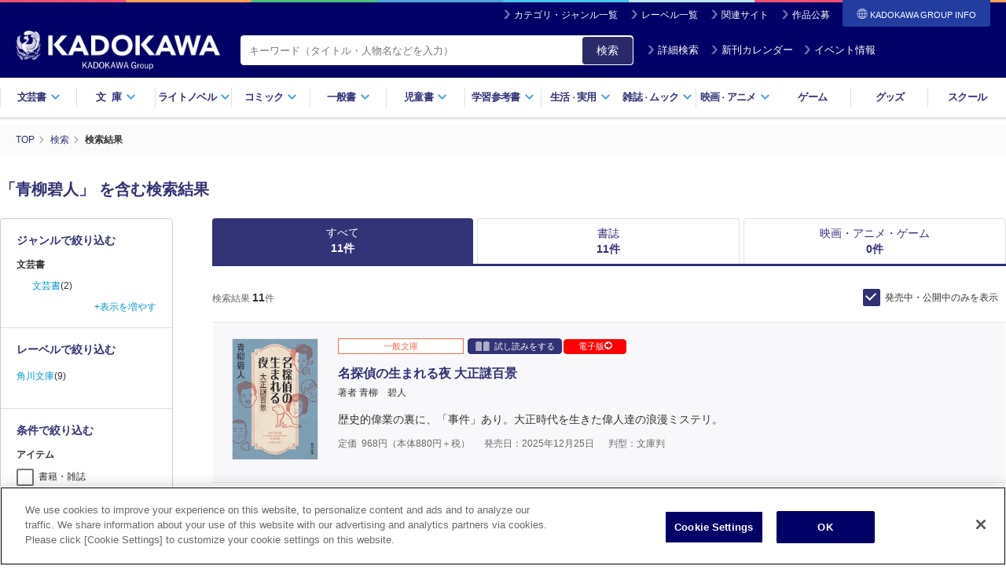

--- FILE ---
content_type: text/html; charset=UTF-8
request_url: https://www.kadokawa.co.jp/product/search/?auth=%E9%9D%92%E6%9F%B3%E7%A2%A7%E4%BA%BA&releaseDate=1
body_size: 118890
content:
<!DOCTYPE html>
<html lang="ja">
<head>

<meta charset="utf-8">
<title>「青柳碧人」 を含む検索結果 - KADOKAWA</title>

<meta http-equiv="Content-Type" content="text/html; charset=UTF-8">
<meta http-equiv="X-UA-Compatible" content="IE=edge">
<meta name="viewport" content="width=device-width, initial-scale=1.0, maximum-scale=1">
<meta name="author" content="KADOKAWA CORPORATION">
<meta name="description" content="KADOKAWAグループの製品・サービス情報サイト。書籍、雑誌、映画、アニメ、ゲーム、グッズをはじめとする製品・サービス情報やイベント情報、ニュースリリースなどがご覧いただけます。">
<meta name="format-detection" content="telephone=no">

<meta property="og:type" content="article">
<meta property="og:image" content="https://static.kadokawa.co.jp/assets/img/ogp.png">
<meta property="og:title" content="「青柳碧人」 を含む検索結果 - KADOKAWA">
<meta property="og:description" content="KADOKAWAグループの製品・サービス情報サイト。書籍、雑誌、映画、アニメ、ゲーム、グッズをはじめとする製品・サービス情報やイベント情報、ニュースリリースなどがご覧いただけます。">
<meta property="og:url" content="https://www.kadokawa.co.jp/product/search/?auth=%E9%9D%92%E6%9F%B3%E7%A2%A7%E4%BA%BA&amp;releaseDate=1">
<meta property="og:site_name" content="KADOKAWAオフィシャルサイト">
<meta property="locale" content="ja_JP">

<meta name="twitter:card" content="summary_large_image">
<meta name="twitter:title" content="「青柳碧人」 を含む検索結果 - KADOKAWA">
<meta name="twitter:description" content="KADOKAWAグループの製品・サービス情報サイト。書籍、雑誌、映画、アニメ、ゲーム、グッズをはじめとする製品・サービス情報やイベント情報、ニュースリリースなどがご覧いただけます。">
<meta name="twitter:image" content="https://static.kadokawa.co.jp/assets/img/ogp.png">

<link rel="stylesheet" type="text/css" href="https://static.kadokawa.co.jp/common/css/master-v1155.css?202403252">
<link rel="stylesheet" type="text/css" href="https://static.kadokawa.co.jp/common/css/custom-v1226.css?20241217_1">
<link rel="stylesheet" type="text/css" href="https://static.kadokawa.co.jp/css/common/toast.css?20240215" media="print" onload="this.media='all'">

<script type="text/javascript" src="https://static.kadokawa.co.jp/common/js/libs/modernizr-2.6.2.min.js"></script>

<link rel="shortcut icon" href="https://static.kadokawa.co.jp/common/img/favicon.ico?20251126" type="image/x-icon">
<link rel="apple-touch-icon" sizes="180x180" href="https://static.kadokawa.co.jp/apple-touch-icon.png?20251126">

<link rel="canonical" href="https://www.kadokawa.co.jp/product/search/?auth=%E9%9D%92%E6%9F%B3%E7%A2%A7%E4%BA%BA&releaseDate=1">


<!-- Google Tag Manager -->
<script>(function(w,d,s,l,i){w[l]=w[l]||[];w[l].push({'gtm.start':
new Date().getTime(),event:'gtm.js'});var f=d.getElementsByTagName(s)[0],
j=d.createElement(s),dl=l!='dataLayer'?'&l='+l:'';j.async=true;j.src=
'https://www.googletagmanager.com/gtm.js?id='+i+dl;f.parentNode.insertBefore(j,f);
})(window,document,'script','dataLayer','GTM-53N5ZJ');</script>
<!-- End Google Tag Manager -->
<meta name="robots" content="noindex">
	

<!-- page css -->
<link rel="stylesheet" type="text/css" href="https://static.kadokawa.co.jp/assets/product/search/css/search.css?20231124">
<link rel="stylesheet" type="text/css" href="https://static.kadokawa.co.jp/assets/product/search/css/searchCustom.css?20230609">
</head>

<body marginwidth="0" marginheight="0" leftmargin="0" topmargin="0">


<!-- Google Tag Manager (noscript) -->
<noscript><iframe src="https://www.googletagmanager.com/ns.html?id=GTM-53N5ZJ"
height="0" width="0" style="display:none;visibility:hidden"></iframe></noscript>
<!-- End Google Tag Manager (noscript) -->

<header id="header">
	<div class="inner">
		<div class="site-nav">
			<ul>
				<li><i class="ico ico-arrow02-w"></i><a href="/category-list/">カテゴリ・ジャンル一覧</a></li>
				<li><i class="ico ico-arrow02-w"></i><a href="/label-list/">レーベル一覧</a></li>
				<li><i class="ico ico-arrow02-w"></i><a href="/similarsites/" id="header-url-similarsites">関連サイト</a></li>
				<li><i class="ico ico-arrow02-w"></i><a href="/award/">作品公募</a></li>
				<li id="corplink-btn" class="corplink-trigger"><span><i class="ico ico-global-w"></i>KADOKAWA GROUP
				INFO</span>
					<nav id="corplink-nav" class="corplink-nav">
						<ul>
							<li><a href="https://group.kadokawa.co.jp/" rel="noopener noreferrer" target="_blank">日本語</a></li>
							<li><a href="https://group.kadokawa.co.jp/global/" rel="noopener noreferrer" target="_blank">English</a>
						</li>
						</ul>
					</nav>
				</li>
			</ul>
		
		</div><!-- /site-nav -->
		
		<div class="header-logo">
	
			<h2 class="kadokawa-logo"><a href="/"><img src="https://static.kadokawa.co.jp/common/img/logo_kadokawa.png" alt="KADOKAWA"><img src="https://static.kadokawa.co.jp/common/img/logo_kadgroup.png" class="logo-kadgroup" alt="KADOKAWA Group"></a></h2>
			<div class="header-search">
				<form action="/product/search/" id="pcHeaderSearchForm">
					<span class="header-search-area hybrid">
						<input type="search" name="kw" class="header-search-input" placeholder="キーワード（タイトル・人物名などを入力）" value="" maxlength="50">
					</span>
					<button type="button" id="zoom-icon3" class="search-input-button">検索</button>
					<a id="pc-header-search" class="btn-header-search" href="javascript:void(0);"><i class="ico ico-arrow02-w"></i>詳細検索</a>
					<a id="pc-header-calendar" class="btn-header-calendar" href="/calendar/"><i class="ico ico-arrow02-w"></i>新刊カレンダー</a>
					<a id="pc-header-event" class="btn-header-event" href="/category/event/"><i class="ico ico-arrow02-w"></i>イベント情報</a>
				</form>
			</div>

		</div><!-- /header-logo -->
			
	</div><!-- /inner -->

    <nav class="header-nav">
      <ul>
        <li><a href="#" class="drop">文芸書<i class="ico ico-arrow01-b"></i></a></li>
        <li><a href="#" class="drop"><span class="wide">文庫</span><i class="ico ico-arrow01-b"></i></a></li>
        <li><a href="#" class="drop">ライトノベル<i class="ico ico-arrow01-b"></i></a></li>
        <li><a href="#" class="drop">コミック<i class="ico ico-arrow01-b"></i></a></li>
        <li><a href="#" class="drop">一般書<i class="ico ico-arrow01-b"></i></a></li>
        <li><a href="#" class="drop">児童書<i class="ico ico-arrow01-b"></i></a></li>
        <li><a href="#" class="drop">学習参考書<i class="ico ico-arrow01-b"></i></a></li>
        <li><a href="#" class="drop">生活<small>・</small>実用<i class="ico ico-arrow01-b"></i></a></li>
        <li><a href="#" class="drop">雑誌<small>・</small>ムック<i class="ico ico-arrow01-b"></i></a></li>
        <li><a href="#" class="drop">映画<small>・</small>アニメ<i class="ico ico-arrow01-b"></i></a></li>
        <li><a href="/category/game/">ゲーム</a></li>
        <li><a href="/category/goods/">グッズ</a></li>
        <li><a href="/category/school/">スクール</a></li>
      </ul>
      <!-- /header-nav -->
    </nav>

    <div class="dropdown">
      <div class="dropdown-bg"></div>

      <div id="dropdown-bungei" class="dropdown-contents">
        <div class="dropdown-link-top">
          <div class="dropdown-link-inner">
            <a href="/category/bungei/" class="link-top"><i class="ico ico-arrow03-b"></i> 文芸書トップ</a>
          </div>
        </div>
        <div class="dropdown-inner">
          <dl class="dropdown-block">
            <dt class="dropdown-headding">新刊から探す</dt>
            <dd class="dropdown-link-group">
              <ul class="release-link">
                <li><i class="ico ico-arrow02-b"></i> <a href="/product/search/?lgenre=10&releaseDate=1"><span>新刊一覧</span></a></li>
                <li><i class="ico ico-arrow02-b"></i> <a href="/calendar/?target=&largeGenre=10"><span>新刊カレンダー</span></a></li>
              </ul>
            </dd>
          </dl>
        </div>
        <div class="dropdown-inner">
          <dl class="dropdown-block">
            <dt class="dropdown-headding">ジャンルから探す</dt>
            <dd class="dropdown-link-group">
              <ul class="genre-link">
                <li><i class="ico ico-arrow02-b"></i> <a href="/product/search/?mgenre=55&releaseDate=1"><span>文芸書</span></a></li>
                <li><i class="ico ico-arrow02-b"></i> <a href="/product/search/?mgenre=54&releaseDate=1"><span>文芸書（海外）</span></a></li>
              </ul>
            </dd>
          </dl>
        </div>
        <div class="dropdown-inner">
          <dl class="dropdown-block">
            <dt class="dropdown-headding">レーベルから探す</dt>
            <dd class="dropdown-link-group">
              <div class="label-group">
                <ul class="label-link">
                  <li><a href="/product/search/?label=352&releaseDate=1">魔法のiらんど</a></li>
		</ul>
              </div>
            </dd>
          </dl>
        </div>
      <!-- /dropdown-contents --></div>

      <div id="dropdown-bunko" class="dropdown-contents">
        <div class="dropdown-link-top">
          <div class="dropdown-link-inner">
            <a href="/category/bunko/" class="link-top"><i class="ico ico-arrow03-b"></i> 文庫トップ</a>
          </div>
        </div>

        <div class="dropdown-inner">
          <dl class="dropdown-block">
            <dt class="dropdown-headding">新刊から探す</dt>
            <dd class="dropdown-link-group">
              <ul class="release-link">
                <li><i class="ico ico-arrow02-b"></i> <a href="/product/search/?lgenre=11&releaseDate=1"><span>新刊一覧</span></a></li>
                <li><i class="ico ico-arrow02-b"></i> <a href="/calendar/?target=&largeGenre=11"><span>新刊カレンダー</span></a></li>
              </ul>
            </dd>
          </dl>
        </div>
        <div class="dropdown-inner">
          <dl class="dropdown-block">
            <dt class="dropdown-headding">ジャンルから探す</dt>
            <dd class="dropdown-link-group">
              <ul class="genre-link">
                <li><i class="ico ico-arrow02-b"></i> <a href="/product/search/?mgenre=51&releaseDate=1"><span>一般文庫</span></a></li>
                <li><i class="ico ico-arrow02-b"></i> <a href="/product/search/?mgenre=53&releaseDate=1"><span>一般文庫（海外）</span></a></li>
                <li><i class="ico ico-arrow02-b"></i> <a href="/product/search/?mgenre=52&releaseDate=1"><span>教養・雑学文庫</span></a></li>
              </ul>
            </dd>
          </dl>
        </div>
        <div class="dropdown-inner">
          <dl class="dropdown-block">
            <dt class="dropdown-headding">レーベルから探す</dt>
            <dd class="dropdown-link-group">
              <div class="label-group">
                <ul class="label-link">
			
                  <li><a href="/product/search/?label=115&releaseDate=1">角川文庫</a></li>
                  <li><a href="/product/search/?label=116&releaseDate=1">角川文庫（海外）</a></li>
                  <li><a href="/product/search/?label=234&releaseDate=1">角川ホラー文庫</a></li>
                  <li><a href="/product/search/?label=110&releaseDate=1">角川ソフィア文庫</a></li>
                  <li><a href="/product/search/?label=212&releaseDate=1">メディアワークス文庫</a></li>
                  <li><a href="/product/search/?label=341&releaseDate=1">富士見L文庫</a></li>
                </ul>
              </div>
            </dd>
          </dl>
        </div>
      <!-- /dropdown-contents --></div>

      <div id="dropdown-lightnovel" class="dropdown-contents">
        <div class="dropdown-link-top">
          <div class="dropdown-link-inner">
            <a href="/category/lightnovel/" class="link-top"><i class="ico ico-arrow03-b"></i> ライトノベルトップ</a>
          </div>
        </div>
        <div class="dropdown-inner">
          <dl class="dropdown-block">
            <dt class="dropdown-headding">新刊から探す</dt>
            <dd class="dropdown-link-group">
              <ul class="release-link">
                <li><i class="ico ico-arrow02-b"></i> <a href="/product/search/?lgenre=12&releaseDate=1"><span>新刊一覧</span></a></li>
                <li><i class="ico ico-arrow02-b"></i> <a href="/calendar/?target=&largeGenre=12"><span>新刊カレンダー</span></a></li>
              </ul>
            </dd>
          </dl>
        </div>
        <div class="dropdown-inner">
          <dl class="dropdown-block">
            <dt class="dropdown-headding">ジャンルから探す</dt>
            <dd class="dropdown-link-group">
              <ul class="genre-link">
		   
        <li><i class="ico ico-arrow02-b"></i> <a href="/product/search/?mgenre=86&releaseDate=1"><span>ライトノベル</span></a></li>
        <li><i class="ico ico-arrow02-b"></i> <a href="/product/search/?mgenre=90&releaseDate=1"><span>新文芸</span></a></li>
        <li><i class="ico ico-arrow02-b"></i> <a href="/product/search/?mgenre=87&releaseDate=1"><span>ＴＲＰＧ（単行本）</span></a></li>
        <li><i class="ico ico-arrow02-b"></i> <a href="/product/search/?mgenre=84&releaseDate=1"><span>ＢＬ・ＴＬ（単行本）</span></a></li>
              </ul>
            </dd>
          </dl>
        </div>
        <div class="dropdown-inner">
          <dl class="dropdown-block">
            <dt class="dropdown-headding">レーベルから探す</dt>
            <dd class="dropdown-link-group">
              <div class="label-group">
                <ul class="label-link">
			
        <li><a href="/product/search/?label=154&releaseDate=1">角川スニーカー文庫</a></li>
        <li><a href="/product/search/?label=114&releaseDate=1">角川ビーンズ文庫</a></li>
        <li><a href="/product/search/?label=236&releaseDate=1">角川ルビー文庫</a></li>
        <li><a href="/product/search/?label=330&releaseDate=1">電撃文庫</a></li>
        <li><a href="/product/search/?label=344&releaseDate=1">ファンタジア文庫</a></li>
        <li><a href="/product/search/?label=342&releaseDate=1">ドラゴンブック</a></li>
        <li><a href="/product/search/?label=104&releaseDate=1">カドカワBOOKS</a></li>
        <li><a href="/product/search/?label=55&releaseDate=1">MF文庫J</a></li>
        <li><a href="/product/search/?label=53&releaseDate=1">MFブックス</a></li>
        <li><a href="/product/search/?label=197&releaseDate=1">ファミ通文庫</a></li>
        <li><a href="/product/search/?label=147&releaseDate=1">ジュエル文庫</a></li>
        <li><a href="/product/search/?label=178&releaseDate=1">ビーズログ文庫</a></li>
        <li><a href="/product/search/?label=10003&releaseDate=1">電撃の新文芸</a></li>
        <li><a href="/product/search/?label=10001&releaseDate=1">ドラゴンノベルス</a></li>
        <li><a href="/product/search/?label=421&releaseDate=1">eロマンスロイヤル</a></li>
        <li><a href="/product/search/?label=10014&releaseDate=1">オシリス文庫</a></li>
        <li><a href="/product/search/?label=10030&releaseDate=1">BLスイートノベル</a></li>
        <li><a href="/product/search/?label=10021&releaseDate=1">魔法のiらんど▼うるおいノベル</a></li>
        <li><a href="/product/search/?label=10031&releaseDate=1">BL単行本</a></li>
        <li><a href="/product/search/?label=10032&releaseDate=1">TL単行本</a></li>
        <li><a href="/product/search/?label=10033&releaseDate=1">ブシロードノベル</a></li>
        <li><a href="/product/search/?label=10035&releaseDate=1">TYPE-MOON BOOKS(小説)</a></li>
        <li><a href="/product/search/?label=10038&releaseDate=1">TLスイートノベル</a></li>
        <li><a href="/product/search/?label=10042&releaseDate=1">スリーズノベル</a></li>
                </ul>
              </div>
            </dd>
          </dl>
        </div>
      <!-- /dropdown-contents --></div>

      <div id="dropdown-comic" class="dropdown-contents">
        <div class="dropdown-link-top">
          <div class="dropdown-link-inner">
            <a href="/category/comic/" class="link-top"><i class="ico ico-arrow03-b"></i> コミックトップ</a>
          </div>
        </div>
        <div class="dropdown-inner">
          <dl class="dropdown-block">
            <dt class="dropdown-headding">新刊から探す</dt>
            <dd class="dropdown-link-group">
              <ul class="release-link">
                <li><i class="ico ico-arrow02-b"></i> <a href="/product/search/?lgenre=13&releaseDate=1"><span>新刊一覧</span></a></li>
                <li><i class="ico ico-arrow02-b"></i> <a href="/calendar/?target=&largeGenre=13"><span>新刊カレンダー</span></a></li>
              </ul>
            </dd>
          </dl>
        </div>
        <div class="dropdown-inner">
          <dl class="dropdown-block">
            <dt class="dropdown-headding">ジャンルから探す</dt>
            <dd class="dropdown-link-group">
              <ul class="genre-link">
		      
        <li><i class="ico ico-arrow02-b"></i> <a href="/product/search/?mgenre=79&releaseDate=1"><span>コミックス</span></a></li>
        <li><i class="ico ico-arrow02-b"></i> <a href="/product/search/?mgenre=82&releaseDate=1"><span>画集・ファンブック</span></a></li>
        <li><i class="ico ico-arrow02-b"></i> <a href="/product/search/?mgenre=83&releaseDate=1"><span>ゲーム攻略本</span></a></li>
              </ul>
            </dd>
          </dl>
        </div>
        <div class="dropdown-inner">
          <dl class="dropdown-block">
            <dt class="dropdown-headding">レーベルから探す</dt>
            <dd class="dropdown-link-group">
              <div class="label-group">
                <ul class="label-link">
			
        <li><a href="/product/search/?label=106&releaseDate=1">角川コミックス・エース</a></li>
        <li><a href="/product/search/?label=107&releaseDate=1">角川コミックス・エースエクストラ</a></li>
        <li><a href="/product/search/?label=321&releaseDate=1">電撃コミックス</a></li>
        <li><a href="/product/search/?label=322&releaseDate=1">電撃コミックスEX</a></li>
        <li><a href="/product/search/?label=323&releaseDate=1">電撃コミックスNEXT</a></li>
        <li><a href="/product/search/?label=354&releaseDate=1">魔法のiらんどコミックス</a></li>
        <li><a href="/product/search/?label=10011&releaseDate=1">アライブ＋</a></li>
        <li><a href="/product/search/?label=47&releaseDate=1">MFコミックス アライブシリーズ</a></li>
        <li><a href="/product/search/?label=50&releaseDate=1">MFコミックス ジーンシリーズ</a></li>
        <li><a href="/product/search/?label=52&releaseDate=1">MFコミックス フラッパーシリーズ</a></li>
        <li><a href="/product/search/?label=145&releaseDate=1">MFC ジーンピクシブシリーズ</a></li>
        <li><a href="/product/search/?label=42&releaseDate=1">MFC</a></li>
        <li><a href="/product/search/?label=44&releaseDate=1">MFC キューンシリーズ</a></li>
        <li><a href="/product/search/?label=418&releaseDate=1">ジーンLINE</a></li>
        <li><a href="/product/search/?label=411&releaseDate=1">ハルタコミックス</a></li>
        <li><a href="/product/search/?label=180&releaseDate=1">ビームコミックス</a></li>
        <li><a href="/product/search/?label=10005&releaseDate=1">青騎士コミックス</a></li>
        <li><a href="/product/search/?label=164&releaseDate=1">ドラゴンコミックスエイジ</a></li>
        <li><a href="/product/search/?label=84&releaseDate=1">あすかコミックス</a></li>
        <li><a href="/product/search/?label=87&releaseDate=1">あすかコミックスDX</a></li>
        <li><a href="/product/search/?label=86&releaseDate=1">あすかコミックスCL-DX</a></li>
        <li><a href="/product/search/?label=151&releaseDate=1">シルフコミックス</a></li>
        <li><a href="/product/search/?label=200&releaseDate=1">フルールコミックス</a></li>
        <li><a href="/product/search/?label=15&releaseDate=1">B's-LOG COMICS</a></li>
        <li><a href="/product/search/?label=16&releaseDate=1">B's-LOVEY COMICS</a></li>
        <li><a href="/product/search/?label=415&releaseDate=1">FLOS COMIC</a></li>
        <li><a href="/product/search/?label=10002&releaseDate=1">ヒューコミックス</a></li>
        <li><a href="/product/search/?label=10004&releaseDate=1">ヴァンプコミックス</a></li>
        <li><a href="/product/search/?label=422&releaseDate=1">タテスクコミック</a></li>
        <li><a href="/product/search/?label=7&releaseDate=1">BL☆美少年ブック</a></li>
        <li><a href="/product/search/?label=10025&releaseDate=1">TL☆恋乙女ブック</a></li>
        <li><a href="/product/search/?label=10024&releaseDate=1">オシリスコミックス</a></li>
        <li><a href="/product/search/?label=10027&releaseDate=1">快感☆ラブコミック</a></li>
        <li><a href="/product/search/?label=10029&releaseDate=1">♂BL♂らぶらぶコミックス</a></li>
        <li><a href="/product/search/?label=10023&releaseDate=1">コミックビーム100</a></li>
        <li><a href="/product/search/?label=10039&releaseDate=1">BLスイートコミック</a></li>
        <li><a href="/product/search/?label=10041&releaseDate=1">ビーリュクス</a></li>
        <li><a href="/product/search/?label=33&releaseDate=1">it COMICS</a></li>
        <li><a href="/product/search/?label=419&releaseDate=1">BRIDGE COMICS</a></li>
        <li><a href="/product/search/?label=113&releaseDate=1">カドカワデジタルコミックス</a></li>
        <li><a href="/product/search/?label=10007&releaseDate=1">ブシロードコミックス</a></li>
        <li><a href="/product/search/?label=10009&releaseDate=1">Pomme Comics</a></li>
        <li><a href="/product/search/?label=10034&releaseDate=1">カドコミ</a></li>
        <li><a href="/product/search/?label=10036&releaseDate=1">MANGAバル コミックス</a></li>
                </ul>
              </div>
            </dd>
          </dl>
        </div>
      <!-- /dropdown-contents --></div>

      <div id="dropdown-general" class="dropdown-contents">
        <div class="dropdown-link-top">
          <div class="dropdown-link-inner">
            <a href="/category/general/" class="link-top"><i class="ico ico-arrow03-b"></i> 一般書トップ</a>
          </div>
        </div>
        <div class="dropdown-inner">
          <dl class="dropdown-block">
            <dt class="dropdown-headding">新刊から探す</dt>
            <dd class="dropdown-link-group">
              <ul class="release-link">
                <li><i class="ico ico-arrow02-b"></i> <a href="/product/search/?lgenre=14&releaseDate=1"><span>新刊一覧</span></a></li>
                <li><i class="ico ico-arrow02-b"></i> <a href="/calendar/?target=&largeGenre=14"><span>新刊カレンダー</span></a></li>
              </ul>
            </dd>
          </dl>
        </div>
        <div class="dropdown-inner">
          <dl class="dropdown-block">
            <dt class="dropdown-headding">ジャンルから探す</dt>
            <dd class="dropdown-link-group">
              <ul class="genre-link">
		      
        <li><i class="ico ico-arrow02-b"></i> <a href="/product/search/?mgenre=57&releaseDate=1"><span>新書</span></a></li>
        <li><i class="ico ico-arrow02-b"></i> <a href="/product/search/?mgenre=58&releaseDate=1"><span>新書（その他）</span></a></li>
        <li><i class="ico ico-arrow02-b"></i> <a href="/product/search/?mgenre=61&releaseDate=1"><span>ノンフィクション</span></a></li>
        <li><i class="ico ico-arrow02-b"></i> <a href="/product/search/?mgenre=62&releaseDate=1"><span>ノンフィクション（海外）</span></a></li>
        <li><i class="ico ico-arrow02-b"></i> <a href="/product/search/?mgenre=59&releaseDate=1"><span>エッセイ</span></a></li>
        <li><i class="ico ico-arrow02-b"></i> <a href="/product/search/?mgenre=76&releaseDate=1"><span>コミックエッセイ</span></a></li>
        <li><i class="ico ico-arrow02-b"></i> <a href="/product/search/?mgenre=65&releaseDate=1"><span>ビジネス書</span></a></li>
        <li><i class="ico ico-arrow02-b"></i> <a href="/product/search/?mgenre=111&releaseDate=1"><span>一般書</span></a></li>
        <li><i class="ico ico-arrow02-b"></i> <a href="/product/search/?mgenre=113&releaseDate=1"><span>写真集</span></a></li>
        <li><i class="ico ico-arrow02-b"></i> <a href="/product/search/?mgenre=112&releaseDate=1"><span>タレント写真集</span></a></li>
        <li><i class="ico ico-arrow02-b"></i> <a href="/product/search/?mgenre=108&releaseDate=1"><span>ＴＶ・映画関連本</span></a></li>
        <li><i class="ico ico-arrow02-b"></i> <a href="/product/search/?mgenre=75&releaseDate=1"><span>年賀状</span></a></li>
        <li><i class="ico ico-arrow02-b"></i> <a href="/product/search/?mgenre=74&releaseDate=1"><span>句集・歌集</span></a></li>
        <li><i class="ico ico-arrow02-b"></i> <a href="/product/search/?mgenre=73&releaseDate=1"><span>全集</span></a></li>
        <li><i class="ico ico-arrow02-b"></i> <a href="/product/search/?mgenre=110&releaseDate=1"><span>カレンダー</span></a></li>
              </ul>
            </dd>
          </dl>
        </div>
        <div class="dropdown-inner">
          <dl class="dropdown-block">
            <dt class="dropdown-headding">レーベルから探す</dt>
            <dd class="dropdown-link-group">
              <div class="label-group">
                <ul class="label-link">
			
        <li><a href="/product/search/?label=109&releaseDate=1">角川新書</a></li>
        <li><a href="/product/search/?label=239&releaseDate=1">角川選書</a></li>
        <li><a href="/product/search/?label=10040&releaseDate=1">コミックエッセイ</a></li>
        <li><a href="/product/search/?label=182&releaseDate=1">ビジネスファミ通</a></li>
                </ul>
              </div>
            </dd>
          </dl>
        </div>
      <!-- /dropdown-contents --></div>

      <div id="dropdown-childbook" class="dropdown-contents">
        <div class="dropdown-link-top">
          <div class="dropdown-link-inner">
            <a href="/category/childbook/" class="link-top"><i class="ico ico-arrow03-b"></i> 児童書トップ</a>
          </div>
        </div>
        <div class="dropdown-inner">
          <dl class="dropdown-block">
            <dt class="dropdown-headding">新刊から探す</dt>
            <dd class="dropdown-link-group">
              <ul class="release-link">
                <li><i class="ico ico-arrow02-b"></i> <a href="/product/search/?lgenre=15&releaseDate=1"><span>新刊一覧</span></a></li>
                <li><i class="ico ico-arrow02-b"></i> <a href="/calendar/?target=&largeGenre=15"><span>新刊カレンダー</span></a></li>
              </ul>
            </dd>
          </dl>
        </div>
        <div class="dropdown-inner">
          <dl class="dropdown-block">
            <dt class="dropdown-headding">ジャンルから探す</dt>
            <dd class="dropdown-link-group">
              <ul class="genre-link">
		      
        <li><i class="ico ico-arrow02-b"></i> <a href="/product/search/?mgenre=63&releaseDate=1"><span>児童書</span></a></li>
        <li><i class="ico ico-arrow02-b"></i> <a href="/product/search/?mgenre=64&releaseDate=1"><span>児童書（海外）</span></a></li>
        <li><i class="ico ico-arrow02-b"></i> <a href="/product/search/?mgenre=118&releaseDate=1"><span>絵本</span></a></li>
              </ul>
            </dd>
          </dl>
        </div>
        <div class="dropdown-inner">
          <dl class="dropdown-block">
            <dt class="dropdown-headding">レーベルから探す</dt>
            <dd class="dropdown-link-group">
              <div class="label-group">
                <ul class="label-link">
        <li><a href="/product/search/?label=10037&releaseDate=1">絵本</a></li>
        <li><a href="/product/search/?label=112&releaseDate=1">角川つばさ文庫</a></li>
        <li><a href="/product/search/?label=235&releaseDate=1">角川まんが学習シリーズ</a></li>
        <li><a href="/product/search/?label=10008&releaseDate=1">学習図鑑</a></li>
                </ul>
              </div>
            </dd>
          </dl>
        </div>
      <!-- /dropdown-contents --></div>

      <div id="dropdown-gakusan" class="dropdown-contents">
        <div class="dropdown-link-top">
          <div class="dropdown-link-inner">
            <a href="/category/gakusan/" class="link-top"><i class="ico ico-arrow03-b"></i> 学習参考書トップ</a>
          </div>
        </div>
        <div class="dropdown-inner">
          <dl class="dropdown-block">
            <dt class="dropdown-headding">新刊から探す</dt>
            <dd class="dropdown-link-group">
              <ul class="release-link">
                <li><i class="ico ico-arrow02-b"></i> <a href="/product/search/?lgenre=16&releaseDate=1"><span>新刊一覧</span></a></li>
                <li><i class="ico ico-arrow02-b"></i> <a href="/calendar/?target=&largeGenre=16"><span>新刊カレンダー</span></a></li>
              </ul>
            </dd>
          </dl>
        </div>
        <div class="dropdown-inner">
          <dl class="dropdown-block">
            <dt class="dropdown-headding">ジャンルから探す</dt>
            <dd class="dropdown-link-group">
              <ul class="genre-link">
        <li><i class="ico ico-arrow02-b"></i> <a href="/product/search/?mgenre=114&releaseDate=1"><span>学習参考書（幼児・小学生向け）</span></a></li>
        <li><i class="ico ico-arrow02-b"></i> <a href="/product/search/?mgenre=115&releaseDate=1"><span>学習参考書（中学生向け）</span></a></li>
        <li><i class="ico ico-arrow02-b"></i> <a href="/product/search/?mgenre=116&releaseDate=1"><span>学習参考書（高校生向け）</span></a></li>
        <li><i class="ico ico-arrow02-b"></i> <a href="/product/search/?mgenre=70&releaseDate=1"><span>語学書</span></a></li>
        <li><i class="ico ico-arrow02-b"></i> <a href="/product/search/?mgenre=71&releaseDate=1"><span>辞書・事典</span></a></li>
              </ul>
            </dd>
          </dl>
        </div>
        <div class="dropdown-inner">
          <dl class="dropdown-block">
            <dt class="dropdown-headding">レーベルから探す</dt>
            <dd class="dropdown-link-group">
              <div class="label-group">
                <ul class="label-link">
                </ul>
              </div>
            </dd>
          </dl>
        </div>
      <!-- /dropdown-contents --></div>

      <div id="dropdown-life" class="dropdown-contents">
        <div class="dropdown-link-top">
          <div class="dropdown-link-inner">
            <a href="/category/life/" class="link-top"><i class="ico ico-arrow03-b"></i> 生活・実用書トップ</a>
          </div>
        </div>
        <div class="dropdown-inner">
          <dl class="dropdown-block">
            <dt class="dropdown-headding">新刊から探す</dt>
            <dd class="dropdown-link-group">
              <ul class="release-link">
                <li><i class="ico ico-arrow02-b"></i> <a href="/product/search/?lgenre=17&releaseDate=1"><span>新刊一覧</span></a></li>
                <li><i class="ico ico-arrow02-b"></i> <a href="/calendar/?target=&largeGenre=17"><span>新刊カレンダー</span></a></li>
              </ul>
            </dd>
          </dl>
        </div>
        <div class="dropdown-inner">
          <dl class="dropdown-block">
            <dt class="dropdown-headding">ジャンルから探す</dt>
            <dd class="dropdown-link-group">
              <ul class="genre-link">
        <li><i class="ico ico-arrow02-b"></i> <a href="/product/search/?mgenre=68&releaseDate=1"><span>生活・実用書</span></a></li>
        <li><i class="ico ico-arrow02-b"></i> <a href="/product/search/?mgenre=67&releaseDate=1"><span>スピリチュアル・自己啓発</span></a></li>
        <li><i class="ico ico-arrow02-b"></i> <a href="/product/search/?mgenre=66&releaseDate=1"><span>ＰＣ・理工科学書</span></a></li>
              </ul>
            </dd>
          </dl>
        </div>
        <div class="dropdown-inner">
          <dl class="dropdown-block">
            <dt class="dropdown-headding">レーベルから探す</dt>
            <dd class="dropdown-link-group">
              <div class="label-group">
                <ul class="label-link">
                </ul>
              </div>
            </dd>
          </dl>
        </div>
      <!-- /dropdown-contents --></div>

      <div id="dropdown-magazine" class="dropdown-contents">
        <div class="dropdown-link-top">
          <div class="dropdown-link-inner">
            <a href="/category/magazine/" class="link-top"><i class="ico ico-arrow03-b"></i> 雑誌・ムックトップ</a>
          </div>
        </div>
        <div class="dropdown-inner">
          <dl class="dropdown-block">
            <dt class="dropdown-headding">新刊から探す</dt>
            <dd class="dropdown-link-group">
              <ul class="release-link">
                <li><i class="ico ico-arrow02-b"></i> <a href="/product/search/?lgenre=18&releaseDate=1"><span>新刊一覧</span></a></li>
                <li><i class="ico ico-arrow02-b"></i> <a href="/calendar/?target=&largeGenre=18"><span>新刊カレンダー</span></a></li>
              </ul>
            </dd>
          </dl>
        </div>
        <div class="dropdown-inner">
          <dl class="dropdown-block">
            <dt class="dropdown-headding">ジャンルから探す</dt>
            <dd class="dropdown-link-group">
              <ul class="genre-link">
        <li><i class="ico ico-arrow02-b"></i> <a href="/product/search/?mgenre=104&releaseDate=1"><span>雑誌</span></a></li>
        <li><i class="ico ico-arrow02-b"></i> <a href="/product/search/?mgenre=97&releaseDate=1"><span>情報誌</span></a></li>
        <li><i class="ico ico-arrow02-b"></i> <a href="/product/search/?mgenre=94&releaseDate=1"><span>実用誌</span></a></li>
        <li><i class="ico ico-arrow02-b"></i> <a href="/product/search/?mgenre=99&releaseDate=1"><span>コミック誌</span></a></li>
        <li><i class="ico ico-arrow02-b"></i> <a href="/product/search/?mgenre=95&releaseDate=1"><span>ゲーム誌</span></a></li>
        <li><i class="ico ico-arrow02-b"></i> <a href="/product/search/?mgenre=103&releaseDate=1"><span>アニメ誌</span></a></li>
        <li><i class="ico ico-arrow02-b"></i> <a href="/product/search/?mgenre=102&releaseDate=1"><span>ライトノベル誌</span></a></li>
        <li><i class="ico ico-arrow02-b"></i> <a href="/product/search/?mgenre=106&releaseDate=1"><span>文芸誌</span></a></li>
        <li><i class="ico ico-arrow02-b"></i> <a href="/product/search/?mgenre=105&releaseDate=1"><span>児童誌</span></a></li>
        <li><i class="ico ico-arrow02-b"></i> <a href="/product/search/?mgenre=107&releaseDate=1"><span>ムック</span></a></li>
              </ul>
            </dd>
          </dl>
        </div>
        <div class="dropdown-inner">
          <dl class="dropdown-block">
            <dt class="dropdown-headding">レーベルから探す</dt>
            <dd class="dropdown-link-group">
              <div class="label-group">
                <ul class="label-link">
        <li><a href="/product/search/?label=217&releaseDate=1">ラーメンWalker</a></li>
        <li><a href="/product/search/?label=97&releaseDate=1">ウォーカームック</a></li>
        <li><a href="/product/search/?label=4&releaseDate=1">3分クッキング</a></li>
        <li><a href="/product/search/?label=412&releaseDate=1">３分クッキングCBCテレビ版</a></li>
        <li><a href="/product/search/?label=218&releaseDate=1">レタスクラブ</a></li>
        <li><a href="/product/search/?label=219&releaseDate=1">レタスクラブMOOK</a></li>
        <li><a href="/product/search/?label=357&releaseDate=1">毎日が発見</a></li>
        <li><a href="/product/search/?label=279&releaseDate=1">月刊星ナビ</a></li>
        <li><a href="/product/search/?label=283&releaseDate=1">週刊アスキー</a></li>
        <li><a href="/product/search/?label=278&releaseDate=1">月刊少年エース</a></li>
        <li><a href="/product/search/?label=214&releaseDate=1">ヤングエース</a></li>
        <li><a href="/product/search/?label=266&releaseDate=1">月刊コンプエース</a></li>
        <li><a href="/product/search/?label=119&releaseDate=1">ガンダムエース</a></li>
        <li><a href="/product/search/?label=259&releaseDate=1">月刊コミックアライブ</a></li>
        <li><a href="/product/search/?label=264&releaseDate=1">月刊コミックフラッパー</a></li>
        <li><a href="/product/search/?label=262&releaseDate=1">月刊コミックジーン</a></li>
        <li><a href="/product/search/?label=260&releaseDate=1">月刊コミックキューン</a></li>
        <li><a href="/product/search/?label=123&releaseDate=1">月刊コミックビーム</a></li>
        <li><a href="/product/search/?label=162&releaseDate=1">ドラゴンエイジ</a></li>
        <li><a href="/product/search/?label=265&releaseDate=1">月刊コミック電撃大王</a></li>
        <li><a href="/product/search/?label=275&releaseDate=1">月刊ブシロード</a></li>
        <li><a href="/product/search/?label=252&releaseDate=1">ASUKA</a></li>
        <li><a href="/product/search/?label=21&releaseDate=1">CIEL</a></li>
        <li><a href="/product/search/?label=284&releaseDate=1">週刊ファミ通</a></li>
        <li><a href="/product/search/?label=10013&releaseDate=1">LoveLive!Days</a></li>
        <li><a href="/product/search/?label=136&releaseDate=1">コンプティーク</a></li>
        <li><a href="/product/search/?label=120&releaseDate=1">キャラぱふぇ</a></li>
        <li><a href="/product/search/?label=271&releaseDate=1">月刊ニュータイプ</a></li>
        <li><a href="/product/search/?label=161&releaseDate=1">電撃マオウ</a></li>
        <li><a href="/product/search/?label=332&releaseDate=1">電撃萌王</a></li>
        <li><a href="/product/search/?label=327&releaseDate=1">電撃ムック</a></li>
        <li><a href="/product/search/?label=166&releaseDate=1">ドラゴンマガジン</a></li>
        <li><a href="/product/search/?label=13&releaseDate=1">B's-LOG</a></li>
        <li><a href="/product/search/?label=141&releaseDate=1">ザテレビジョン</a></li>
        <li><a href="/product/search/?label=267&releaseDate=1">月刊ザテレビジョン</a></li>
        <li><a href="/product/search/?label=268&releaseDate=1">ザテレビジョン増刊</a></li>
        <li><a href="/product/search/?label=28&releaseDate=1">DVD&動画配信でーた</a></li>
        <li><a href="/product/search/?label=31&releaseDate=1">GALAC</a></li>
        <li><a href="/product/search/?label=69&releaseDate=1">spoon.</a></li>
        <li><a href="/product/search/?label=117&releaseDate=1">カドカワムック</a></li>
        <li><a href="/product/search/?label=413&releaseDate=1">カドカワエンタメムック</a></li>
        <li><a href="/product/search/?label=155&releaseDate=1">ダ・ヴィンチ</a></li>
        <li><a href="/product/search/?label=285&releaseDate=1">小説 野性時代</a></li>
        <li><a href="/product/search/?label=10015&releaseDate=1">カドカワゲームムック</a></li>
        <li><a href="/product/search/?label=10028&releaseDate=1">B's-LOG COMIC</a></li>
        <li><a href="/product/search/?label=338&releaseDate=1">俳句</a></li>
        <li><a href="/product/search/?label=298&releaseDate=1">短歌</a></li>
        <li><a href="/product/search/?label=10010&releaseDate=1">電撃Nintendo</a></li>
                </ul>
              </div>
            </dd>
          </dl>
        </div>
      <!-- /dropdown-contents --></div>

      <div id="dropdown-movie" class="dropdown-contents">
        <div class="dropdown-link-top">
          <div class="dropdown-link-inner">

            <a href="/category/movie/" class="link-top"><i class="ico ico-arrow03-b"></i> 映画・アニメトップ</a>

          </div>
        </div>
        <div class="dropdown-inner">
          <dl class="dropdown-block">
            <dt class="dropdown-headding">ジャンルから探す</dt>
            <dd class="dropdown-link-group">
              <ul class="genre-link">
		      <li><i class="ico ico-arrow02-b"></i> <a href="/product/search/?item_type=4&videoKbn=1&itemIdKbn=2"><span>劇場公開作品</span></a></li>
                <li><i class="ico ico-arrow02-b"></i> <a href="/product/search/?item_type=5&videoKbn=1&itemIdKbn=2"><span>TV放映・配信作品</span></a></li>
                <li><i class="ico ico-arrow02-b"></i> <a href="/product/search/?item_type=6&videoKbn=1&itemIdKbn=2"><span>イベント・舞台・その他</span></a></li>
                <li><i class="ico ico-arrow02-b"></i> <a href="/product/search/?item_type=1&item_type=2&item_type=3&videoKbn=1&itemIdKbn=2"><span>映像ソフト</span></a></li>
              </ul>
            </dd>
          </dl>
        </div>
      <!-- /dropdown-contents --></div>


    <!-- /dropdown --></div>
    <p id="menu-btn" class="menu-trigger">
      <span></span>
      <span></span>
      <span></span>
      <span class="menu-eyecatch">MENU</span>
    </p>
    <nav class="mobile-nav">
      <div class="sp-header-menu sitemenu">
        <dl>
          <dt>サイトメニュー</dt>
          <dd>
            <ul>
              <li><a id="mobile-header-search" href="javascript:void(0);">詳細検索</a></li>
              <li><a href="/calendar/">新刊カレンダー</a></li>
              <li><a href="/topics/">トピックス</a></li>
              <li><a href="/category/event/">イベント情報</a></li>
              <li><a href="/category-list/">カテゴリ・ジャンル一覧</a></li>
              <li><a href="/label-list/">レーベル一覧</a></li>
              <li><a href="/award/">作品公募</a></li>
            </ul>
          </dd>
        </dl>
      </div>

       <div class="sp-header-menu category">
        <dl>
          <dt>カテゴリ</dt>
          <dd>
            <ul>
              <li><a href="/category/bungei/">文芸書</a></li>
              <li><a href="/category/bunko/">文庫</a></li>
              <li><a href="/category/lightnovel/">ライトノベル</a></li>
              <li><a href="/category/comic/">コミック</a></li>
              <li><a href="/category/general/">一般書</a></li>
              <li><a href="/category/childbook/">児童書</a></li>
              <li><a href="/category/gakusan/">学習参考書</a></li>
              <li><a href="/category/life/">生活・実用書</a></li>
              <li><a href="/category/magazine/">雑誌・ムック</a></li>

              <li><a href="/category/movie/">映画・アニメ</a></li>
              <li><a href="/category/game/">ゲーム</a></li>

              <li><a href="/category/goods/">グッズ</a></li>
              <li><a href="/category/school/">スクール</a></li>
            </ul>
          </dd>
        </dl>
      </div>
      <div class="sp-header-menu sitenav">
        <ul>
          <li><a href="" id="sp-header-url-similarsites"></a></li>
          <li><a href="" id="sp-footer-url-company-outline" target="_blank" rel="noopener noreferrer"></a></li>
          <li><a href="" target="_blank" id="sp-footer-url-ir-info" rel="noopener noreferrer"></a></li>
          <li><a href="" id="sp-footer-url-recruit-info" target="_blank" rel="noopener noreferrer"></a></li>
          <li><a href="" target="_blank" id="sp-footer-url-mediaguide" rel="noopener noreferrer"></a></li>
          <li><a href="" target="_blank" id="sp-footer-url-license" rel="noopener noreferrer"></a></li>
          <li><a href="" target="_blank" id="sp-footer-url-org" rel="noopener noreferrer"></a></li>
          <li><a href="" target="_blank" id="sp-footer-url-houjindirect" rel="noopener noreferrer"></a></li>
          <li><a href="" id="sp-footer-url-group" target="_blank" rel="noopener noreferrer"></a></li>
          <li><a href="" id="sp-footer-url-privacy" target="_blank" rel="noopener noreferrer"></a></li>
          <li><a href="" id="sp-footer-url-support"></a></li>
          <li><a href="" id="sp-footer-url-sitepolicy"></a></li>
        </ul>
      </div>
      <div class="close-nav">
        <span class="menu-trigger active">
          <span></span>
          <span></span>
          <span></span>
        </span>
        <span class="close-text">閉じる</span>
      </div>
    <!-- /mobile-nav --></nav>
    <p id="mobile-corplink-btn" class="corplink-trigger"></p>
    <nav id="mobile-corplink-nav" class="corplink-nav">
      <p>KADOKAWA GROUP INFORMATION</p>
      <ul>
        <li><a href="https://group.kadokawa.co.jp/" rel="noopener noreferrer" target="_blank">日本語</a></li>
        <li><a href="https://group.kadokawa.co.jp/global/" rel="noopener noreferrer" target="_blank">English</a></li>
      </ul>
    </nav>
    <p id="mobile-search-btn" class="search-trigger"></p>
    <div class="mobile-search">
      <form action="/product/search/" class="mobile-search-area" id="mobileHeaderSearchForm">
        <div class="mobile-header-search-area">
          <div class="header-search-area hybrid">
            <div class="header-search-form">
              <span class="header-search-form-area">
                <input type="search" name="kw" class="header-search-input" placeholder="キーワードを入力" value="" maxlength="50">
              </span><!-- /.header-search-form -->
              <span class="header-search-form-cancel">
                <span class="ico-cancel"></span>
              </span>
            </div><!-- /.header-search-area -->
          </div>
        </div><!-- /.mobile-header-search-area -->
      </form>
    </div>

</header><!-- /#header -->


  <div class="contents">
    <div class="breadcrumb">
      <ul itemscope itemtype="https://schema.org/BreadcrumbList">
        <li itemprop="itemListElement" itemscope itemtype="https://schema.org/ListItem"><a href="/" itemprop="item"><span itemprop="name">TOP</span></a><meta itemprop="position" content="1"></li>
        <li itemprop="itemListElement" itemscope itemtype="https://schema.org/ListItem"><a href="/product/search_plus/" itemprop="item"><span itemprop="name">検索</span></a><meta itemprop="position" content="2"></li>
        <li itemprop="itemListElement" itemscope itemtype="https://schema.org/ListItem">
                <span itemprop="name" class="show-text">検索結果</span>
		<span class="hide-text breadcrumb-list"></span>
		<span class="ellipsis-mark">…</span>
		<meta itemprop="position" content="3">
	</li>
      </ul>
      <!-- /breadcrumb -->
    </div>
    <div class="contents-inner">
      <h1 class="page-main-title">
        検索結果一覧
      </h1>
			
			<!--検索結果あり-->
      <section class="main">
        <div class="main-inner">
					<div class="tab-category" >
						<ul>
							<li id="tabAll"><div>すべて</div><span><strong></strong>件</span></li>
							<li id="tabBook"><div>書誌</div><span><strong></strong>件</span></li>
							<li id="tabGameandvideo"><div>映画・アニメ・ゲーム</div><span><strong></strong>件</span></li>
						</ul>
					</div>
          <div class="page-sub-title-wrap">
          </div>
          <p class="search-result-count"  style="display: block;">検索結果 <span class="search-count"><strong></strong></span><span>件</span></p>
          <div class="group" id="refine-button">
            <p class="search-result-refine"><a href="#" class="screen-overlay"><i class="search-icon-refine"></i>絞り込み</a></p>
            <div class="text-right switch-view release">
              <p class="refine-search-release"><input type="checkbox" id="checkboxRelaese" name="released" checked value="1" class="form-control checkbox"><label for="checkboxRelaese" class="form-control checkbox">発売中・公開中のみを表示</label></p>
            </div>
          </div>
					
          <!--すべての検索結果-->
          <div class="search-result-lists --islist all">
           
          </div>
					
	  <!--書誌の検索結果-->
	  <div class="search-result-lists --islist book">

	  </div>
					
					
          <!--映画アニメゲームの検索結果-->
          <div class="search-result-lists --islist gameandvideo">

	  </div>
					
					
          <div class="more-result" id="init-ajax">
            <p><span>もっと見る</span></p>
          </div>
          <div class="re-search-form-box isclose">
            <h4 class="re-search-form-title">再検索</h4>
            <div class="re-search-form--hidebox">
<form name="moresearch">
  <input id="pageno" name="pageno" type="hidden" value="1">
  <input id="pageno_book" name="pageno_book" type="hidden" value="1">
  <input id="pageno_media" name="pageno_media" type="hidden" value="1">
  <input id="mgenre" name="mgenre" type="hidden" value="">
  <input id="label" name="label" type="hidden" value="">
  <input id="size" name="size" type="hidden" value="20">
  <input id="lgenre" name="lgenre" type="hidden" value="">
  <input id="sgenre" name="sgenre" type="hidden" value="">
  <input id="tSeries" name="tSeries" type="hidden" value="">
  <input id="mSeries" name="mSeries" type="hidden" value="">
  <input id="bSeries" name="bSeries" type="hidden" value="">
  <input id="productForm" name="productFormhide" type="hidden" value=''>
  <input id="releaseDate" name="releaseDate" type="hidden" value='1'>
  <input id="releaseView" name="releaseView" type="hidden">
  <input id="sd" name="sd" type="hidden" value="">
  <input id="sm" name="sm" type="hidden" value="">
  <input id="sy" name="sy" type="hidden" value="">
  <input id="ed" name="ed" type="hidden" value="">
  <input id="em" name="em" type="hidden" value="">
  <input id="ey" name="ey" type="hidden" value="">
  <input id="itemType" name="itemType" type="hidden" value=''>
  <input id="itemIdKbn" name="itemIdKbn" type="hidden" value=''>
  <input id="copytextItemCode" name="copytextItemCode" type="hidden" value="">
  <input id="sort" name="sort" type="hidden" value="">
  <input id="trialReading" name="trialReading" type="hidden" value="">
  <input id="brand" name="brand" type="hidden" value="">
  <input id="type_ids" name="type_ids" type="hidden" value=''>
  <input id="prid" name="prid" type="hidden" value="">
  <input id="preview_hash" name="preview_hash" type="hidden" value="">
</form>
              <form method="get" action="/product/search/" name="research" id="searchForm">
				  <input id="prid-again" name="prid" type="hidden" value="">
				  <input id="lgenre-agein" name="lgenre" type="hidden" value="">
				  <input id="productionYear" name="productionYear" type="hidden" value="">
				  <table class="search-table">
									<tbody>
										<tr>
											<th scope="row">
												<p class="search-form-title">アイテムから探す</p>
											</th>
											<td>
												<p class="search-form-checkbox-group-itemidkbn">
													<input type="checkbox" id="checkboxi01" name="itemIdKbn" value="1" class="form-control checkbox" >
													<label for="checkboxi01" class="form-control checkbox">書籍・雑誌</label>
													<input type="checkbox" id="checkboxi02" name="itemIdKbn" value="4" class="form-control checkbox" >
													<label for="checkboxi02" class="form-control checkbox">電子書籍</label>
													<input type="checkbox" id="checkboxi03" name="itemIdKbn" value="2" class="form-control checkbox" >
													<label for="checkboxi03" class="form-control checkbox">映画・アニメ</label>
													<input type="checkbox" id="checkboxi04" name="itemIdKbn" value="3" class="form-control checkbox" >
													<label for="checkboxi04" class="form-control checkbox">ゲーム</label>
												</p>
											</td>
										</tr>
										<tr>
											<th scope="row">
												<p class="search-form-title">タイトルやフリーワードから探す</p>
											</th>
											<td>
												<p><input type="text" class="form-control" id="kw" name="kw" value="" maxlength="50"></p>
												<p class="search-form-ex">※作品タイトルや内容紹介に含まれているキーワードから探すことができます</p>
											</td>
										</tr>
										<tr>
											<th scope="row">
												<p class="search-form-title">人物名から探す</p>
											</th>
											<td><input type="text" class="form-control" id="auth" name="auth" value="青柳碧人" maxlength="20">
												<p class="search-form-ex">※登録されている著者名やキャストなどの名前から探すことができます</p>
											</td>
										</tr>
										<tr>
											<th scope="row">
												<p class="search-form-title">カテゴリから探す</p>
											</th>
											<td>
												<div class="custom">
													<select class="form-control options" id="mgenre" name="mgenre">
														<option value="" selected="selected">ジャンルを選択</option>
																													<optgroup label="文芸書">
																														<option value="55"  >
																文芸書															</option>
																														<option value="54"  >
																文芸書（海外）															</option>
																														</optgroup>
																													<optgroup label="文庫">
																														<option value="51"  >
																一般文庫															</option>
																														<option value="53"  >
																一般文庫（海外）															</option>
																														<option value="52"  >
																教養・雑学文庫															</option>
																														</optgroup>
																													<optgroup label="ライトノベル">
																														<option value="86"  >
																ライトノベル															</option>
																														<option value="90"  >
																新文芸															</option>
																														<option value="87"  >
																ＴＲＰＧ（単行本）															</option>
																														<option value="84"  >
																ＢＬ・ＴＬ（単行本）															</option>
																														</optgroup>
																													<optgroup label="コミック">
																														<option value="79"  >
																コミックス															</option>
																														<option value="82"  >
																画集・ファンブック															</option>
																														<option value="83"  >
																ゲーム攻略本															</option>
																														</optgroup>
																													<optgroup label="一般書">
																														<option value="57"  >
																新書															</option>
																														<option value="58"  >
																新書（その他）															</option>
																														<option value="61"  >
																ノンフィクション															</option>
																														<option value="62"  >
																ノンフィクション（海外）															</option>
																														<option value="59"  >
																エッセイ															</option>
																														<option value="76"  >
																コミックエッセイ															</option>
																														<option value="65"  >
																ビジネス書															</option>
																														<option value="111"  >
																一般書															</option>
																														<option value="113"  >
																写真集															</option>
																														<option value="112"  >
																タレント写真集															</option>
																														<option value="108"  >
																ＴＶ・映画関連本															</option>
																														<option value="75"  >
																年賀状															</option>
																														<option value="74"  >
																句集・歌集															</option>
																														<option value="73"  >
																全集															</option>
																														<option value="110"  >
																カレンダー															</option>
																														<option value="109"  >
																プリントオンデマンド															</option>
																														</optgroup>
																													<optgroup label="児童書">
																														<option value="63"  >
																児童書															</option>
																														<option value="64"  >
																児童書（海外）															</option>
																														<option value="118"  >
																絵本															</option>
																														</optgroup>
																													<optgroup label="学習参考書">
																														<option value="114"  >
																学習参考書（幼児・小学生向け）															</option>
																														<option value="115"  >
																学習参考書（中学生向け）															</option>
																														<option value="116"  >
																学習参考書（高校生向け）															</option>
																														<option value="70"  >
																語学書															</option>
																														<option value="71"  >
																辞書・事典															</option>
																														</optgroup>
																													<optgroup label="生活・実用書">
																														<option value="68"  >
																生活・実用書															</option>
																														<option value="67"  >
																スピリチュアル・自己啓発															</option>
																														<option value="66"  >
																ＰＣ・理工科学書															</option>
																														</optgroup>
																													<optgroup label="雑誌・ムック">
																														<option value="104"  >
																雑誌															</option>
																														<option value="97"  >
																情報誌															</option>
																														<option value="94"  >
																実用誌															</option>
																														<option value="99"  >
																コミック誌															</option>
																														<option value="95"  >
																ゲーム誌															</option>
																														<option value="103"  >
																アニメ誌															</option>
																														<option value="102"  >
																ライトノベル誌															</option>
																														<option value="106"  >
																文芸誌															</option>
																														<option value="105"  >
																児童誌															</option>
																														<option value="107"  >
																ムック															</option>
																														</optgroup>
																											</select>
												</div>
											</td>
										</tr>
										<tr>
											<th scope="row">
												<p class="search-form-title">書誌レーベルから探す</p>
											</th>
											<td>
												<div class="custom">
													<select class="form-control options" name="label">
														<option value="" selected="selected">レーベルを選択</option>
												                												                        <optgroup label="文芸書">
											                                											                                        <option value="352" >魔法のiらんど</option>
											                                												                        </optgroup>
												                												                        <optgroup label="文庫">
											                                											                                        <option value="115" >角川文庫</option>
											                                											                                        <option value="116" >角川文庫（海外）</option>
											                                											                                        <option value="234" >角川ホラー文庫</option>
											                                											                                        <option value="110" >角川ソフィア文庫</option>
											                                											                                        <option value="212" >メディアワークス文庫</option>
											                                											                                        <option value="356" >魔法のiらんど文庫</option>
											                                											                                        <option value="341" >富士見L文庫</option>
											                                											                                        <option value="56" >MF文庫ダ・ヴィンチ</option>
											                                											                                        <option value="57" >MF文庫ダ・ヴィンチMEW</option>
											                                											                                        <option value="250" >空想科学文庫</option>
											                                											                                        <option value="157" >中経の文庫</option>
											                                											                                        <option value="288" >新人物文庫</option>
											                                											                                        <option value="198" >富士見新時代小説文庫</option>
											                                												                        </optgroup>
												                												                        <optgroup label="ライトノベル">
											                                											                                        <option value="154" >角川スニーカー文庫</option>
											                                											                                        <option value="114" >角川ビーンズ文庫</option>
											                                											                                        <option value="236" >角川ルビー文庫</option>
											                                											                                        <option value="330" >電撃文庫</option>
											                                											                                        <option value="317" >電撃ゲーム文庫</option>
											                                											                                        <option value="306" >電撃Ｇ’Ｓ文庫</option>
											                                											                                        <option value="344" >ファンタジア文庫</option>
											                                											                                        <option value="342" >ドラゴンブック</option>
											                                											                                        <option value="104" >カドカワBOOKS</option>
											                                											                                        <option value="62" >NOVEL 0</option>
											                                											                                        <option value="55" >MF文庫J</option>
											                                											                                        <option value="53" >MFブックス</option>
											                                											                                        <option value="197" >ファミ通文庫</option>
											                                											                                        <option value="35" >KCG文庫</option>
											                                											                                        <option value="11" >B-PRINCE文庫</option>
											                                											                                        <option value="147" >ジュエル文庫</option>
											                                											                                        <option value="202" >フルール文庫　ルージュライン</option>
											                                											                                        <option value="201" >フルール文庫　ブルーライン</option>
											                                											                                        <option value="178" >ビーズログ文庫</option>
											                                											                                        <option value="179" >ビーズログ文庫アリス</option>
											                                											                                        <option value="10003" >電撃の新文芸</option>
											                                											                                        <option value="10001" >ドラゴンノベルス</option>
											                                											                                        <option value="421" >eロマンスロイヤル</option>
											                                											                                        <option value="10014" >オシリス文庫</option>
											                                											                                        <option value="10030" >BLスイートノベル</option>
											                                											                                        <option value="10021" >魔法のiらんど▼うるおいノベル</option>
											                                											                                        <option value="10031" >BL単行本</option>
											                                											                                        <option value="10032" >TL単行本</option>
											                                											                                        <option value="10033" >ブシロードノベル</option>
											                                											                                        <option value="10035" >TYPE-MOON BOOKS(小説)</option>
											                                											                                        <option value="10038" >TLスイートノベル</option>
											                                											                                        <option value="10042" >スリーズノベル</option>
											                                												                        </optgroup>
												                												                        <optgroup label="コミック">
											                                											                                        <option value="106" >角川コミックス・エース</option>
											                                											                                        <option value="107" >角川コミックス・エースエクストラ</option>
											                                											                                        <option value="78" >TYPE-MOON BOOKS</option>
											                                											                                        <option value="43" >MFC  comicoシリーズ</option>
											                                											                                        <option value="321" >電撃コミックス</option>
											                                											                                        <option value="322" >電撃コミックスEX</option>
											                                											                                        <option value="323" >電撃コミックスNEXT</option>
											                                											                                        <option value="354" >魔法のiらんどコミックス</option>
											                                											                                        <option value="10011" >アライブ＋</option>
											                                											                                        <option value="47" >MFコミックス アライブシリーズ</option>
											                                											                                        <option value="50" >MFコミックス ジーンシリーズ</option>
											                                											                                        <option value="52" >MFコミックス フラッパーシリーズ</option>
											                                											                                        <option value="145" >MFC ジーンピクシブシリーズ</option>
											                                											                                        <option value="42" >MFC</option>
											                                											                                        <option value="44" >MFC キューンシリーズ</option>
											                                											                                        <option value="418" >ジーンLINE</option>
											                                											                                        <option value="411" >ハルタコミックス</option>
											                                											                                        <option value="180" >ビームコミックス</option>
											                                											                                        <option value="10005" >青騎士コミックス</option>
											                                											                                        <option value="41" >MCコミックス</option>
											                                											                                        <option value="204" >ブロスコミック</option>
											                                											                                        <option value="164" >ドラゴンコミックスエイジ</option>
											                                											                                        <option value="84" >あすかコミックス</option>
											                                											                                        <option value="87" >あすかコミックスDX</option>
											                                											                                        <option value="86" >あすかコミックスCL-DX</option>
											                                											                                        <option value="151" >シルフコミックス</option>
											                                											                                        <option value="200" >フルールコミックス</option>
											                                											                                        <option value="15" >B's-LOG COMICS</option>
											                                											                                        <option value="16" >B's-LOVEY COMICS</option>
											                                											                                        <option value="415" >FLOS COMIC</option>
											                                											                                        <option value="10002" >ヒューコミックス</option>
											                                											                                        <option value="10004" >ヴァンプコミックス</option>
											                                											                                        <option value="422" >タテスクコミック</option>
											                                											                                        <option value="7" >BL☆美少年ブック</option>
											                                											                                        <option value="10025" >TL☆恋乙女ブック</option>
											                                											                                        <option value="10016" >TL濡恋コミックス</option>
											                                											                                        <option value="10024" >オシリスコミックス</option>
											                                											                                        <option value="10027" >快感☆ラブコミック</option>
											                                											                                        <option value="10029" >♂BL♂らぶらぶコミックス</option>
											                                											                                        <option value="10023" >コミックビーム100</option>
											                                											                                        <option value="10012" >カプ本コミックス</option>
											                                											                                        <option value="10017" >角川ChouChouコミックス</option>
											                                											                                        <option value="10026" >ビーズログコミックＬ</option>
											                                											                                        <option value="74" >TECHGIAN STYLE</option>
											                                											                                        <option value="10018" >TECH GIANアーカイブ</option>
											                                											                                        <option value="300" >男主―DANSH―</option>
											                                											                                        <option value="10039" >BLスイートコミック</option>
											                                											                                        <option value="10041" >ビーリュクス</option>
											                                											                                        <option value="33" >it COMICS</option>
											                                											                                        <option value="419" >BRIDGE COMICS</option>
											                                											                                        <option value="113" >カドカワデジタルコミックス</option>
											                                											                                        <option value="192" >ファミ通クリアコミックス</option>
											                                											                                        <option value="10020" >中経☆コミックス</option>
											                                											                                        <option value="10007" >ブシロードコミックス</option>
											                                											                                        <option value="10009" >Pomme Comics</option>
											                                											                                        <option value="10034" >カドコミ</option>
											                                											                                        <option value="10036" >MANGAバル コミックス</option>
											                                												                        </optgroup>
												                												                        <optgroup label="一般書">
											                                											                                        <option value="109" >角川新書</option>
											                                											                                        <option value="239" >角川選書</option>
											                                											                                        <option value="10040" >コミックエッセイ</option>
											                                											                                        <option value="182" >ビジネスファミ通</option>
											                                												                        </optgroup>
												                												                        <optgroup label="児童書">
											                                											                                        <option value="10037" >絵本</option>
											                                											                                        <option value="112" >角川つばさ文庫</option>
											                                											                                        <option value="235" >角川まんが学習シリーズ</option>
											                                											                                        <option value="10008" >学習図鑑</option>
											                                												                        </optgroup>
												                												                        <optgroup label="雑誌・ムック">
											                                											                                        <option value="349" >北海道ウォーカー</option>
											                                											                                        <option value="336" >東京ウォーカー</option>
											                                											                                        <option value="224" >横浜ウォーカー</option>
											                                											                                        <option value="333" >東海ウォーカー</option>
											                                											                                        <option value="243" >関西ウォーカー</option>
											                                											                                        <option value="347" >福岡ウォーカー</option>
											                                											                                        <option value="247" >九州ウォーカー</option>
											                                											                                        <option value="184" >ファミリーウォーカー</option>
											                                											                                        <option value="244" >関西ファミリーウォーカー</option>
											                                											                                        <option value="217" >ラーメンWalker</option>
											                                											                                        <option value="97" >ウォーカームック</option>
											                                											                                        <option value="4" >3分クッキング</option>
											                                											                                        <option value="412" >３分クッキングCBCテレビ版</option>
											                                											                                        <option value="218" >レタスクラブ</option>
											                                											                                        <option value="416" >レタスクラブ増刊</option>
											                                											                                        <option value="219" >レタスクラブMOOK</option>
											                                											                                        <option value="357" >毎日が発見</option>
											                                											                                        <option value="225" >花時間</option>
											                                											                                        <option value="229" >角川SSCムック</option>
											                                											                                        <option value="279" >月刊星ナビ</option>
											                                											                                        <option value="283" >週刊アスキー</option>
											                                											                                        <option value="376" >アスキームック</option>
											                                											                                        <option value="278" >月刊少年エース</option>
											                                											                                        <option value="214" >ヤングエース</option>
											                                											                                        <option value="266" >月刊コンプエース</option>
											                                											                                        <option value="119" >ガンダムエース</option>
											                                											                                        <option value="259" >月刊コミックアライブ</option>
											                                											                                        <option value="264" >月刊コミックフラッパー</option>
											                                											                                        <option value="262" >月刊コミックジーン</option>
											                                											                                        <option value="260" >月刊コミックキューン</option>
											                                											                                        <option value="123" >月刊コミックビーム</option>
											                                											                                        <option value="162" >ドラゴンエイジ</option>
											                                											                                        <option value="265" >月刊コミック電撃大王</option>
											                                											                                        <option value="130" >コミック電撃だいおうじ</option>
											                                											                                        <option value="310" >電撃G'sコミック</option>
											                                											                                        <option value="275" >月刊ブシロード</option>
											                                											                                        <option value="252" >ASUKA</option>
											                                											                                        <option value="21" >CIEL</option>
											                                											                                        <option value="150" >シルフ</option>
											                                											                                        <option value="314" >電撃PlayStation</option>
											                                											                                        <option value="284" >週刊ファミ通</option>
											                                											                                        <option value="10013" >LoveLive!Days</option>
											                                											                                        <option value="414" >Gzブレインムック</option>
											                                											                                        <option value="136" >コンプティーク</option>
											                                											                                        <option value="307" >DENGEKI Girl'sStyle</option>
											                                											                                        <option value="72" >TECH GIAN</option>
											                                											                                        <option value="80" >VIVA TALES OF MAGAZINE</option>
											                                											                                        <option value="120" >キャラぱふぇ</option>
											                                											                                        <option value="271" >月刊ニュータイプ</option>
											                                											                                        <option value="367" >VOICE Newtype</option>
											                                											                                        <option value="161" >電撃マオウ</option>
											                                											                                        <option value="308" >電撃G's magazine</option>
											                                											                                        <option value="331" >電撃文庫MAGAZINE</option>
											                                											                                        <option value="332" >電撃萌王</option>
											                                											                                        <option value="327" >電撃ムック</option>
											                                											                                        <option value="166" >ドラゴンマガジン</option>
											                                											                                        <option value="358" >娘TYPE</option>
											                                											                                        <option value="13" >B's-LOG</option>
											                                											                                        <option value="141" >ザテレビジョン</option>
											                                											                                        <option value="267" >月刊ザテレビジョン</option>
											                                											                                        <option value="268" >ザテレビジョン増刊</option>
											                                											                                        <option value="406" >G(グラビア)ザテレビジョン</option>
											                                											                                        <option value="28" >DVD&動画配信でーた</option>
											                                											                                        <option value="31" >GALAC</option>
											                                											                                        <option value="69" >spoon.</option>
											                                											                                        <option value="117" >カドカワムック</option>
											                                											                                        <option value="413" >カドカワエンタメムック</option>
											                                											                                        <option value="143" >サラブレ</option>
											                                											                                        <option value="155" >ダ・ヴィンチ</option>
											                                											                                        <option value="285" >小説 野性時代</option>
											                                											                                        <option value="373" >文芸カドカワ</option>
											                                											                                        <option value="351" >本の旅人</option>
											                                											                                        <option value="227" >怪</option>
											                                											                                        <option value="359" >幽</option>
											                                											                                        <option value="365" >Mei</option>
											                                											                                        <option value="10015" >カドカワゲームムック</option>
											                                											                                        <option value="19" >CDでーた</option>
											                                											                                        <option value="10028" >B's-LOG COMIC</option>
											                                											                                        <option value="100" >エンタミクス</option>
											                                											                                        <option value="338" >俳句</option>
											                                											                                        <option value="298" >短歌</option>
											                                											                                        <option value="311" >電撃HOBBYMAGAZINE</option>
											                                											                                        <option value="405" >別冊spoon.</option>
											                                											                                        <option value="326" >電撃ホビーマガジン</option>
											                                											                                        <option value="95" >アルカディア</option>
											                                											                                        <option value="382" >デンゲキバズーカ!!</option>
											                                											                                        <option value="10010" >電撃Nintendo</option>
											                                												                        </optgroup>
												                												                        <optgroup label="電子書籍">
											                                											                                        <option value="22" >COMIC@LOID</option>
											                                											                                        <option value="132" >ゴルメカ</option>
											                                											                                        <option value="148" >シュシュアリスブックス</option>
											                                											                                        <option value="172" >ネットワークマガジン</option>
											                                											                                        <option value="205" >マジキューコミックス</option>
											                                											                                        <option value="226" >花時間編集部</option>
											                                											                                        <option value="230" >カドカワコミックス・エース</option>
											                                											                                        <option value="231" >カドカワコミックス・エース・エクストラ</option>
											                                											                                        <option value="233" >角川フォレスタ</option>
											                                											                                        <option value="238" >角川学芸出版全集</option>
											                                											                                        <option value="301" >中経☆コミックス</option>
											                                											                                        <option value="325" >電撃の攻略本</option>
											                                											                                        <option value="401" >雑誌『短歌』</option>
											                                											                                        <option value="400" >雑誌『俳句』</option>
											                                											                                        <option value="374" >Walker</option>
											                                											                                        <option value="378" >アスキー書籍</option>
											                                											                                        <option value="380" >コミックエッセイ</option>
											                                											                                        <option value="381" >ゴーゴープラスBOOKS</option>
											                                											                                        <option value="384" >ファミ通Xbox 360の攻略本</option>
											                                											                                        <option value="386" >マックピープル</option>
											                                											                                        <option value="387" >中経出版</option>
											                                											                                        <option value="388" >単行本</option>
											                                											                                        <option value="389" >単行本コミックス</option>
											                                											                                        <option value="391" >新人物往来社</option>
											                                											                                        <option value="392" >歴史コミック</option>
											                                											                                        <option value="393" >角川SSC</option>
											                                											                                        <option value="394" >角川SSC新書</option>
											                                											                                        <option value="395" >角川マガジンズ</option>
											                                											                                        <option value="396" >角川単行本ライトノベル</option>
											                                											                                        <option value="398" >角川学芸出版単行本</option>
											                                											                                        <option value="399" >角川書店単行本</option>
											                                											                                        <option value="402" >２０世紀イギリス小説個性派セレクション</option>
											                                											                                        <option value="417" >ボーンデジタル</option>
											                                												                        </optgroup>
												                													</select>
												</div>
											</td>
										</tr>
										<!--
									<tr>
										<th scope="row"><p class="search-form-title">ブランドから探す</p></th>
										<td>
										<div class="custom">
											<select class="form-control options" name="brand">
												<option value=""  selected="selected" >ブランドを選択</option>
											<option value="1">アスキー・メディアワークス</option>
	<option value="2">エンターブレイン</option>
	<option value="3">角川学芸出版</option>
	<option value="4">角川書店</option>
	<option value="5">角川マガジンズ</option>
	<option value="6">中経出版</option>
	<option value="7">富士見書房</option>
	<option value="8">メディアファクトリー</option>
	<option value="9">ＫＡＤＯＫＡＷＡ</option>
	<option value="10">エイガウォーカー</option>
	<option value="11">カドカワ</option>
	<option value="12">角川文化振興財団</option>
	<option value="13">ドワンゴ</option>
	<option value="14">KADOKAWA Game Linkage</option>
											</select>
										</div>
										</td>
									</tr>
	-->
										<tr>
											<th scope="row">
												<p class="search-form-title">商品コードから探す</p>
											</th>
											<td><input type="text" class="form-control" id="isbn" name="isbn" value="" maxlength="17">
												<p class="search-form-ex">※ハイフン抜きのISBNやJANコード、商品型番から探すことができます</p>
											</td>
										</tr>
										<tr>
											<th scope="row">
												<p class="search-form-title">発売日・公開日の範囲から探す</p>
											</th>
											<td>
												<div class="select-group">
													<div class="custom">
														<select class="form-control form-control--date options select-start-year" name="sy" id="sy">
															<option value="">年</option>
														</select>
													</div>
													<div class="custom">
														<select class="form-control form-control--date options" name="sm" id="sm">
															<option value="">月</option>
															<option value="1">1</option>
															<option value="2">2</option>
															<option value="3">3</option>
															<option value="4">4</option>
															<option value="5">5</option>
															<option value="6">6</option>
															<option value="7">7</option>
															<option value="8">8</option>
															<option value="9">9</option>
															<option value="10">10</option>
															<option value="11">11</option>
															<option value="12">12</option>
														</select>
													</div>
													<div class="custom">
														<select class="form-control form-control--date options" name="sd" id="sd">
															<option value="">日</option>
															<option value="1">1</option>
															<option value="2">2</option>
															<option value="3">3</option>
															<option value="4">4</option>
															<option value="5">5</option>
															<option value="6">6</option>
															<option value="7">7</option>
															<option value="8">8</option>
															<option value="9">9</option>
															<option value="10">10</option>
															<option value="11">11</option>
															<option value="12">12</option>
															<option value="13">13</option>
															<option value="14">14</option>
															<option value="15">15</option>
															<option value="16">16</option>
															<option value="17">17</option>
															<option value="18">18</option>
															<option value="19">19</option>
															<option value="20">20</option>
															<option value="21">21</option>
															<option value="22">22</option>
															<option value="23">23</option>
															<option value="24">24</option>
															<option value="25">25</option>
															<option value="26">26</option>
															<option value="27">27</option>
															<option value="28">28</option>
															<option value="29">29</option>
															<option value="30">30</option>
															<option value="31">31</option>
														</select>
													</div>
													<span class="form-sub-txt">から</span>
												</div>
												<div class="select-group">
													<div class="custom">
														<select class="form-control form-control--date options select-end-year" name="ey" id="ey">
															<option value="">年</option>
														</select>
													</div>
													<div class="custom">
														<select class="form-control form-control--date options" name="em" id="em">
															<option value="">月</option>
															<option value="1">1</option>
															<option value="2">2</option>
															<option value="3">3</option>
															<option value="4">4</option>
															<option value="5">5</option>
															<option value="6">6</option>
															<option value="7">7</option>
															<option value="8">8</option>
															<option value="9">9</option>
															<option value="10">10</option>
															<option value="11">11</option>
															<option value="12">12</option>
														</select>
													</div>
													<div class="custom">
														<select class="form-control form-control--date options" name="ed" id="ed">
															<option value="">日</option>
															<option value="1">1</option>
															<option value="2">2</option>
															<option value="3">3</option>
															<option value="4">4</option>
															<option value="5">5</option>
															<option value="6">6</option>
															<option value="7">7</option>
															<option value="8">8</option>
															<option value="9">9</option>
															<option value="10">10</option>
															<option value="11">11</option>
															<option value="12">12</option>
															<option value="13">13</option>
															<option value="14">14</option>
															<option value="15">15</option>
															<option value="16">16</option>
															<option value="17">17</option>
															<option value="18">18</option>
															<option value="19">19</option>
															<option value="20">20</option>
															<option value="21">21</option>
															<option value="22">22</option>
															<option value="23">23</option>
															<option value="24">24</option>
															<option value="25">25</option>
															<option value="26">26</option>
															<option value="27">27</option>
															<option value="28">28</option>
															<option value="29">29</option>
															<option value="30">30</option>
															<option value="31">31</option>
														</select>
													</div>
													<span class="form-sub-txt">までの期間</span>
												</div>
												<p class="search-form-ex">※作品の発売日や映像作品の公開日などの日付を指定して探すことができます</p>
											</td>
										</tr>
										<tr>
											<th scope="row">
												<p class="search-form-title">商品形態から探す</p>
											</th>
											<td>
												<div class="search-form-checkbox-group-productform">
													<div class="group">
														<input type="checkbox" id="checkbox10" class="form-control checkbox">
														<div class="parent"><label for="checkbox10" class="form-control checkbox">書籍・雑誌</label></div>
														<div class="child">
															<input type="checkbox" id="checkbox11" name="productForm" value="1" class="form-control checkbox" >
															<div><label for="checkbox11" class="form-control checkbox">単行本</label></div>
															<input type="checkbox" id="checkbox12" name="productForm" value="2" class="form-control checkbox" >
															<div><label for="checkbox12" class="form-control checkbox">新書</label></div>
															<input type="checkbox" id="checkbox13" name="productForm" value="3" class="form-control checkbox" >
															<div><label for="checkbox13" class="form-control checkbox">文庫</label></div>
															<input type="checkbox" id="checkbox14" name="productForm" value="4" class="form-control checkbox" >
															<div><label for="checkbox14" class="form-control checkbox">ムック</label></div>
															<input type="checkbox" id="checkbox15" name="productForm" value="5" class="form-control checkbox" >
															<div><label for="checkbox15" class="form-control checkbox">コミック</label></div>
															<input type="checkbox" id="checkbox16" name="productForm" value="6" class="form-control checkbox" >
															<div><label for="checkbox16" class="form-control checkbox">雑誌</label></div>
															<input type="checkbox" id="checkbox17" name="productForm" value="7" class="form-control checkbox" >
															<div><label for="checkbox17" class="form-control checkbox">電子書籍</label></div>
														</div>
													</div>
													<div class="group">
														<input type="checkbox" id="checkbox20" class="form-control checkbox">
														<div class="parent"><label for="checkbox20" class="form-control checkbox">映画・アニメ</label></div>
														<div class="child">
															<input type="checkbox" id="checkbox21" name="item_type" value="4" class="form-control checkbox" >
															<div><label for="checkbox21" class="form-control checkbox">劇場公開</label></div>
															<input type="checkbox" id="checkbox22" name="item_type" value="5" class="form-control checkbox" >
															<div><label for="checkbox22" class="form-control checkbox">TV放映・配信</label></div>
															<input type="checkbox" id="checkbox23" name="item_type" value="6" class="form-control checkbox" >
															<div><label for="checkbox23" class="form-control checkbox">イベント</label></div>
														</div>
													</div>
													<div class="group">
														<input type="checkbox" id="checkbox30" class="form-control checkbox">
														<div class="parent"><label for="checkbox30" class="form-control checkbox">映像ソフト</label></div>
														<div class="child">
															<input type="checkbox" id="checkbox31" name="item_type" value="1" class="form-control checkbox" >
															<div><label for="checkbox31" class="form-control checkbox">DVD</label></div>
															<input type="checkbox" id="checkbox32" name="item_type" value="2" class="form-control checkbox" >
															<div><label for="checkbox32" class="form-control checkbox">Blu-ray</label></div>
															<input type="checkbox" id="checkbox33" name="item_type" value="3" class="form-control checkbox" >
															<div><label for="checkbox33" class="form-control checkbox">UHD</label></div>
														</div>
													</div>
													<div class="group">
														<input type="checkbox" id="checkbox40" name="itemIdKbn" value="3" class="form-control checkbox" >
														<div class="parent"><label for="checkbox40" class="form-control checkbox">ゲーム</label></div>
													</div>
												</div>
											</td>
										</tr>
									</tbody>
								</table>
                <p class="search-form-submit"><button type="button"
                    class="btn btn-normal btn-submit btn-check-target">再検索</button></p>
              </form>
              <!-- / .re-search-form-hidebox -->
            </div>
            <!-- / .re-search-form-box re-search-form-box-close -->
          </div>
          <!-- /main -->
        </div>
      </section>

			
			
			<!--検索結果ありの絞り込み-->
      <div class="sidebar">
        <div class="mobile-close">
          <span class="side-trigger active">
            <span></span>
            <span></span>
            <span></span>
          </span>
          絞り込み
        </div>
				
				<!--すべての絞り込み-->
        <div class="sidebar-inner sidebar-inner--border all">
          <div class="refine-search genre-search">
            <h3 class="refine-search-title">ジャンルで絞り込む</h3>

          </div>
          <div class="refine-search label-search">
            <h3 class="refine-search-title">レーベルで絞り込む</h3>

	  </div>
    <form method="post" action="/product/search/?auth=青柳碧人&releaseDate=1">
            <div class="refine-search">
              <h3 class="refine-search-title">条件で絞り込む</h3>
              <!--▼検索あり-->
              <h4 class="refine-search-subtitle">アイテム</h4>
              <ul class="check-list item-list">
                <li>
		  <input type="checkbox" id="checkbox01_00" name="itemIdKbn" value="1" class="form-control checkbox" >
                  <label for="checkbox01_00" class="form-control checkbox">書籍・雑誌</label>
                </li>
                <li>
		  <input type="checkbox" id="checkbox01_01" name="itemIdKbn" value="4" class="form-control checkbox" >
                  <label for="checkbox01_01" class="form-control checkbox">電子書籍</label>
                </li>
                <li>
                  <input type="checkbox" id="checkbox01_02" name="itemIdKbn" value="2" class="form-control checkbox" >
                  <label for="checkbox01_02" class="form-control checkbox">映画・アニメ</label>
                </li>
                <li>
                  <input type="checkbox" id="checkbox01_04" name="itemIdKbn" value="3" class="form-control checkbox" >
                  <label for="checkbox01_04" class="form-control checkbox">ゲーム</label>
                </li>
              </ul>
              <p class="search-form-submit"><button class="btn btn-normal btn-submit">絞り込む</button></p>

	      <!--▼検索0件-->
              <p class="refine-search-text" style="display: none;">該当条件はありません</p>
            </div>
	    <input id="releaseDate" name="releaseDate" type="hidden" value='1'>
          </form>
          <!-- / .sidebar-inner sidebar-inner-border -->
        </div>
				

        <!--書誌の絞り込み-->
        <div class="sidebar-inner sidebar-inner--border book">
          <div class="refine-search genre-search">
            <h3 class="refine-search-title">ジャンルで絞り込む</h3>

          </div>
          <div class="refine-search label-search">
            <h3 class="refine-search-title">レーベルで絞り込む</h3>

          </div>
    <form method="post" action="/product/search/?auth=青柳碧人&releaseDate=1">
            <div class="refine-search">
              <h3 class="refine-search-title">条件で絞り込む</h3>
              <!--▼検索あり-->
              <h4 class="refine-search-subtitle">アイテム</h4>
              <ul class="check-list item-list">
                <li>
                  <input type="checkbox" id="checkbox01_05" name="itemIdKbn" value="1"  class="form-control checkbox" >
                  <label for="checkbox01_05" class="form-control checkbox">書籍・雑誌</label>
                </li>
                <li>
                  <input type="checkbox" id="checkbox01_06" name="itemIdKbn" value="4" class="form-control checkbox" >
                  <label for="checkbox01_06" class="form-control checkbox">電子書籍</label>
                </li>
              </ul>
              <h4 class="refine-search-subtitle">商品形態</h4>
              <ul class="check-list item-list">
                <li>
			<input type="checkbox" id="checkbox03_00" name="productForm" value="1" class="form-control checkbox" >
			<label for="checkbox03_00" class="form-control checkbox">単行本</label>
                </li>
                <li>
			<input type="checkbox" id="checkbox03_01" name="productForm" value="6" class="form-control checkbox" >
			<label for="checkbox03_01" class="form-control checkbox">雑誌</label>
                </li>
                <li>
			<input type="checkbox" id="checkbox03_02" name="productForm" value="7" class="form-control checkbox" >
			<label for="checkbox03_02" class="form-control checkbox">電子書籍</label>
                </li>
              </ul>
              <p class="search-form-submit"><button class="btn btn-normal btn-submit">絞り込む</button></p>

	      <!--▼検索0件-->
              <p class="refine-search-text" style="display: none;">該当条件はありません</p>
            </div>
	    <input name="type_id" type="hidden" value='1'>
	    <input id="releaseDate" name="releaseDate" type="hidden" value='1'>
          </form>
          <!-- / .sidebar-inner sidebar-inner-border -->
        </div>
				
				
				<!--映画アニメゲームの絞り込み-->
				<div class="sidebar-inner sidebar-inner--border gameandvideo">
          <div class="refine-search genre-search">
            <h3 class="refine-search-title">ジャンルで絞り込む</h3>

	  </div>
    <form method="post" action="/product/search/?auth=青柳碧人&releaseDate=1">
            <div class="refine-search">
              <h3 class="refine-search-title">条件で絞り込む</h3>
              <!--▼検索あり-->
              <h4 class="refine-search-subtitle">製作年</h4>
              <ul class="check-list item-list">
                <li>
                  <div class="custom">
                    <select class="form-control form-control--date options select-production-year" name="production_year" id="production_year">
                      <option value="">年</option>
                    </select>
                  </div>
                </li>
              </ul>
              <p class="search-form-submit"><button class="btn btn-normal btn-submit">絞り込む</button></p>
              <!--▼検索0件-->
              <p class="refine-search-text" style="display: none;">該当条件はありません</p>
            </div>
            <input name="type_id" type="hidden" value='2'>
            <input name="type_id" type="hidden" value='3'>
	    <input id="releaseDate" name="releaseDate" type="hidden" value='1'>
          </form>
					<!-- / .sidebar-inner sidebar-inner-border -->
        </div>
				
				
        <!-- /sidebar -->
      </div>
			
			<!--検索結果0件の絞り込み-->
			<!--<div class="sidebar">
				<div class="sidebar-inner sidebar-inner--border">
					<div class="refine-search">
						<h3 class="refine-search-title">ジャンルで絞り込む</h3>
						<p class="refine-search-text">該当ジャンルはありません</p>
					</div>
					<div class="refine-search">
						<h3 class="refine-search-title">レーベルで絞り込む</h3>
						<p class="refine-search-text">該当レーベルはありません</p>
					</div>
					<div class="refine-search">
						<h3 class="refine-search-title">条件で絞り込む</h3>
						<p class="refine-search-text">該当条件はありません</p>
					</div>
				</div>
			</div>-->
			
      <!-- /contents-inner -->
    </div>
    <!-- /.contents -->
  </div>
<div id="loading">
	<div class="cv-spinner">
		<span class="spinner"></span>
	</div>
</div>

 <footer id="footer">
  <div class="pagetop"><img src="https://static.kadokawa.co.jp/common/img/btn_pagetop.png" alt="ページのトップへ"></div>
  <ul class="footer-menu">
      <li><a href="https://group.kadokawa.co.jp/company/outline.html" id="footer-url-company-outline" target="_blank" rel="noopener noreferrer">会社概要</a></li>
      <li><a href="https://group.kadokawa.co.jp/ir/" target="_blank" id="footer-url-ir-info" rel="noopener noreferrer">IR情報</a></li>
      <li><a href="https://group.kadokawa.co.jp/recruit/kadokawa/" id="footer-url-recruit-info" target="_blank" rel="noopener noreferrer">採用情報</a></li>
      <li><a href="https://mediaguide.kadokawa.co.jp/" target="_blank" id="footer-url-mediaguide" rel="noopener noreferrer">広告について</a></li>
      <li><a href="https://license.kadokawa.co.jp/" target="_blank" id="footer-url-license" rel="noopener noreferrer">ライセンスについて</a></li>
      <li><a href="https://www.kadokawa.org/" target="_blank" id="footer-url-org" rel="noopener noreferrer">書店様向け</a></li>
      <li><a href="/houjindirect/" target="_blank" id="footer-url-houjindirect">法人様一括購入</a></li>
      <li style="clear:both;"><a href="https://group.kadokawa.co.jp/" target="_blank" id="footer-url-group" rel="noopener noreferrer">KADOKAWAグループ</a></li>
      <li><a href="/support/" id="footer-url-support">お問い合わせ</a></li>
      <li><a href="https://group.kadokawa.co.jp/privacy_policy/main.html" target="_blank" id="footer-url-privacy" rel="noopener noreferrer">プライバシーポリシー</a></li>
      <li><a href="/sitepolicy/" id="footer-url-sitepolicy">サイトポリシー</a></li>
      <li><a onclick="Optanon.ToggleInfoDisplay()">Cookie設定</a></li>
      <li><a href="/optout/" id="footer-url-optout">利用者情報の外部送信について</a></li>
  </ul>

  <div class="foot-abjmark">
      <p class="abjmark"><img src="https://static.kadokawa.co.jp/assets/img/common/abj1035-1000.png" width="120" height="99" alt="ABJマーク"></p>
   	  <p>ABJマークは、この電子書店・電子書籍配信サービスが、著作権者からコンテンツ使用許諾を得た正規版配信サービスであることを示す登録商標（登録番号 第6091713号）です。ABJマークの詳細、ABJマークを掲示しているサービスの一覧はこちら。<a href="https://aebs.or.jp/">https://aebs.or.jp/</a></p>
  </div>

  <p class="copyright">©KADOKAWA CORPORATION 2026</p>
<!-- /#footer -->
</footer>

<div class="pagetop"><a href="#" id="pagetop"></a></div>
<!-- javascript -->
<script src="https://static.kadokawa.co.jp/common/js/libs/jquery-3.6.0.min.js"></script>
<script src="https://static.kadokawa.co.jp/common/js/plugins.js?20240815_1"></script>
<script src="https://static.kadokawa.co.jp/common/js/main-v1155.js?20250421_1"></script>

<!-- page only -->
  <script src="https://static.kadokawa.co.jp/assets/product/search/js/searchCustom-v1126.js?20251203_19"></script>


</body>
</html>
